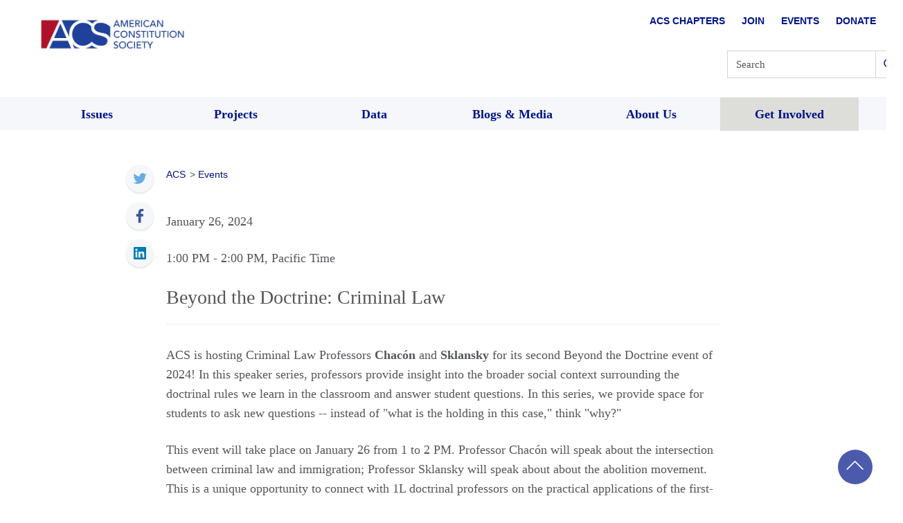

--- FILE ---
content_type: application/javascript; charset=utf-8
request_url: https://cdn.jsdelivr.net/gh/cferdinandi/tabby@12.0.0/dist/js/tabby.polyfills.min.js?ver=12.0.0
body_size: 747
content:
/*! Tabby v12.0.0 | (c) 2019 Chris Ferdinandi | MIT License | http://github.com/cferdinandi/tabby */
Element.prototype.matches||(Element.prototype.matches=Element.prototype.msMatchesSelector||Element.prototype.webkitMatchesSelector),Element.prototype.closest||(Element.prototype.matches||(Element.prototype.matches=Element.prototype.msMatchesSelector||Element.prototype.webkitMatchesSelector),Element.prototype.closest=function(e){var t=this;if(!document.documentElement.contains(this))return null;do{if(t.matches(e))return t;t=t.parentElement}while(null!==t);return null}),(function(e,t){"function"==typeof define&&define.amd?define([],(function(){return t(e)})):"object"==typeof exports?module.exports=t(e):e.Tabby=t(e)})("undefined"!=typeof global?global:"undefined"!=typeof window?window:this,(function(e){"use strict";var t={idPrefix:"tabby-toggle_",default:"[data-tabby-default]"},r=function(e){if(e&&"true"!=e.getAttribute("aria-selected")){var t=document.querySelector(e.hash);t&&(function(e){var t=e.closest('[role="tablist"]');if(t){var r=t.querySelector('[role="tab"][aria-selected="true"]');if(r){var o=document.querySelector(r.hash);r.setAttribute("aria-selected","false"),r.setAttribute("tabindex","-1"),o&&o.setAttribute("hidden","hidden")}}}(e),(function(e,t){e.setAttribute("aria-selected","true"),e.setAttribute("tabindex","0"),t.removeAttribute("hidden"),e.focus()})(e,t),(function(e,t){var r=new CustomEvent("tabby",{bubbles:!0,cancelable:!0,detail:{tab:e,content:t}});e.dispatchEvent(r)})(e,t))}},o=function(e,t){var o=(function(e){var t=e.closest('[role="tablist"]'),r=t?t.querySelectorAll('[role="tab"]'):null;if(r)return{tabs:r,index:Array.prototype.indexOf.call(r,e)}})(e);if(o){var n,i=o.tabs.length-1;["ArrowUp","ArrowLeft","Up","Left"].indexOf(t)>-1?n=o.index<1?i:o.index-1:["ArrowDown","ArrowRight","Down","Right"].indexOf(t)>-1?n=o.index===i?0:o.index+1:"Home"===t?n=0:"End"===t&&(n=i),r(o.tabs[n])}};return function(n,i){var l,a,u={};u.destroy=function(){var e=a.querySelectorAll("a");Array.prototype.forEach.call(e,(function(e){var t=document.querySelector(e.hash);t&&(function(e,t,r){e.id.slice(0,r.idPrefix.length)===r.idPrefix&&(e.id=""),e.removeAttribute("role"),e.removeAttribute("aria-controls"),e.removeAttribute("aria-selected"),e.removeAttribute("tabindex"),e.closest("li").removeAttribute("role"),t.removeAttribute("role"),t.removeAttribute("aria-labelledby"),t.removeAttribute("hidden")})(e,t,l)})),a.removeAttribute("role"),document.documentElement.removeEventListener("click",c,!0),a.removeEventListener("keydown",s,!0),l=null,a=null},u.setup=function(){if(a=document.querySelector(n)){var e=a.querySelectorAll("a");a.setAttribute("role","tablist"),Array.prototype.forEach.call(e,(function(e){var t=document.querySelector(e.hash);t&&(function(e,t,r){e.id||(e.id=r.idPrefix+t.id),e.setAttribute("role","tab"),e.setAttribute("aria-controls",t.id),e.closest("li").setAttribute("role","presentation"),t.setAttribute("role","tabpanel"),t.setAttribute("aria-labelledby",e.id),e.matches(r.default)?e.setAttribute("aria-selected","true"):(e.setAttribute("aria-selected","false"),e.setAttribute("tabindex","-1"),t.setAttribute("hidden","hidden"))})(e,t,l)}))}},u.toggle=function(e){var t=e;"string"==typeof e&&(t=document.querySelector(n+' [role="tab"][href*="'+e+'"]')),r(t)};var c=function(e){var t=e.target.closest(n+' [role="tab"]');t&&(e.preventDefault(),r(t))},s=function(e){var t=document.activeElement;t.matches(n+' [role="tab"]')&&(["ArrowUp","ArrowDown","ArrowLeft","ArrowRight","Up","Down","Left","Right","Home","End"].indexOf(e.key)<0||o(t,e.key))};return l=(function(){var e={};return Array.prototype.forEach.call(arguments,(function(t){for(var r in t){if(!t.hasOwnProperty(r))return;e[r]=t[r]}})),e})(t,i||{}),u.setup(),(function(t){if(!(e.location.hash.length<1)){var o=document.querySelector(t+' [role="tab"][href*="'+e.location.hash+'"]');r(o)}})(n),document.documentElement.addEventListener("click",c,!0),a.addEventListener("keydown",s,!0),u}}));